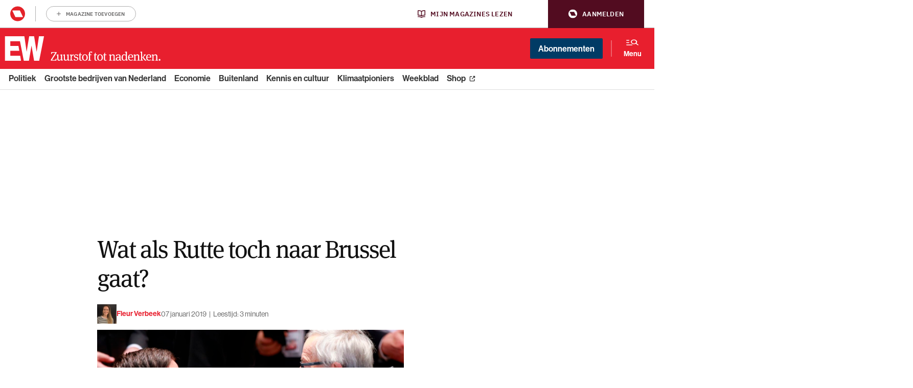

--- FILE ---
content_type: image/svg+xml
request_url: https://www.ewmagazine.nl/app/themes/ewmagazine/dist/images/linkedin-in.svg
body_size: 408
content:
<svg xmlns="http://www.w3.org/2000/svg" viewBox="0 0 640 640"><!--!Font Awesome Free 7.1.0 by @fontawesome - https://fontawesome.com License - https://fontawesome.com/license/free Copyright 2025 Fonticons, Inc.--><path fill="#111" d="M196.3 512h-92.9V212.9h92.9V512zm-46.5-339.9c-29.7 0-53.8-24.6-53.8-54.3 0-14.3 5.7-27.9 15.8-38 10.1-10.1 23.8-15.8 38-15.8s27.9 5.7 38 15.8c10.1 10.1 15.8 23.8 15.8 38 0 29.7-24.1 54.3-53.8 54.3zM543.9 512h-92.7V366.4c0-34.7-.7-79.2-48.3-79.2-48.3 0-55.7 37.7-55.7 76.7V512h-92.8V212.9h89.1v40.8h1.3c12.4-23.5 42.7-48.3 87.9-48.3 94 0 111.3 61.9 111.3 142.3V512h-.1z"/></svg>